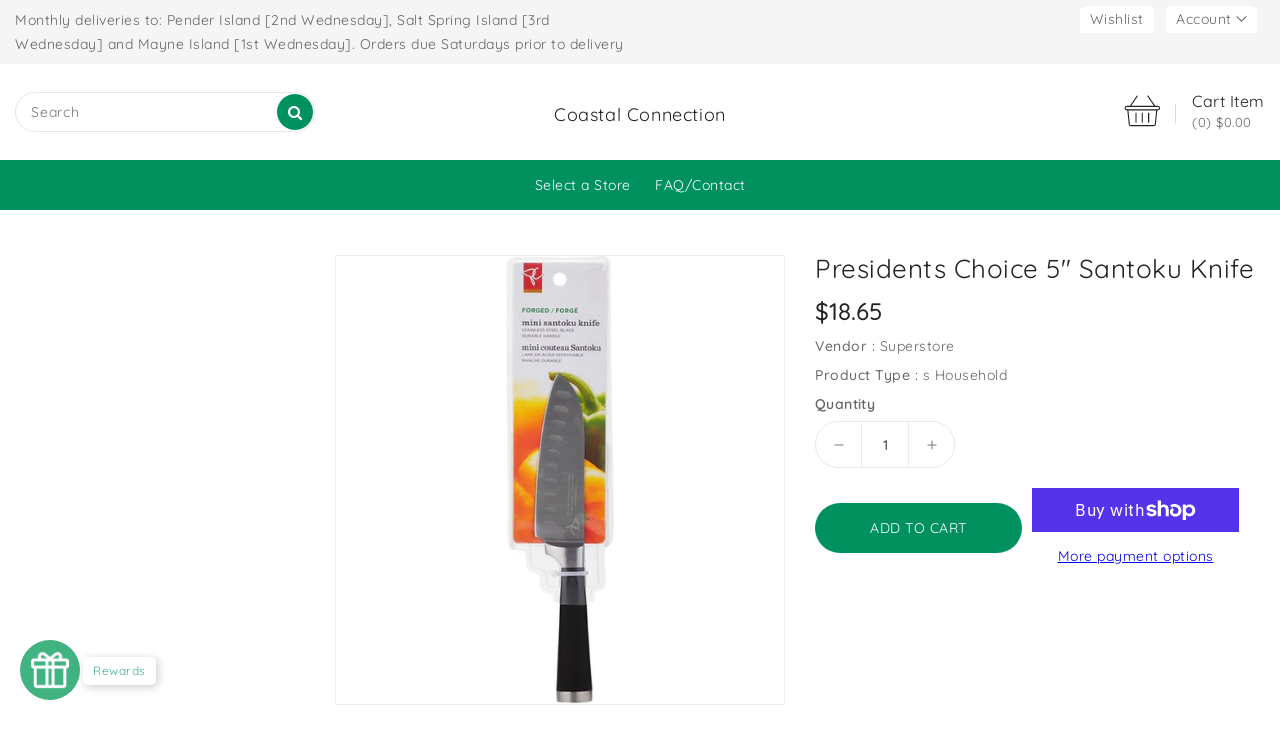

--- FILE ---
content_type: text/javascript; charset=utf-8
request_url: https://coastalconnection.ca/products/presidents-choice-5-santoku-knife.js
body_size: 88
content:
{"id":5812016447645,"title":"Presidents Choice 5\" Santoku Knife","handle":"presidents-choice-5-santoku-knife","description":"","published_at":"2020-11-11T17:11:36-08:00","created_at":"2020-11-07T03:04:02-08:00","vendor":"Superstore","type":"s Household","tags":["Superstore"],"price":1865,"price_min":1865,"price_max":1865,"available":true,"price_varies":false,"compare_at_price":null,"compare_at_price_min":0,"compare_at_price_max":0,"compare_at_price_varies":false,"variants":[{"id":37002269327517,"title":"Default Title","option1":"Default Title","option2":null,"option3":null,"sku":null,"requires_shipping":true,"taxable":false,"featured_image":null,"available":true,"name":"Presidents Choice 5\" Santoku Knife","public_title":null,"options":["Default Title"],"price":1865,"weight":0,"compare_at_price":null,"inventory_management":"shopify","barcode":null,"requires_selling_plan":false,"selling_plan_allocations":[]}],"images":["\/\/cdn.shopify.com\/s\/files\/1\/0485\/6286\/4285\/products\/large_9f4e99c1-ac7c-4a4e-8a74-92cbce4a21e1.jpg?v=1735878243"],"featured_image":"\/\/cdn.shopify.com\/s\/files\/1\/0485\/6286\/4285\/products\/large_9f4e99c1-ac7c-4a4e-8a74-92cbce4a21e1.jpg?v=1735878243","options":[{"name":"Title","position":1,"values":["Default Title"]}],"url":"\/products\/presidents-choice-5-santoku-knife","media":[{"alt":null,"id":12038073483421,"position":1,"preview_image":{"aspect_ratio":1.0,"height":600,"width":600,"src":"https:\/\/cdn.shopify.com\/s\/files\/1\/0485\/6286\/4285\/products\/large_9f4e99c1-ac7c-4a4e-8a74-92cbce4a21e1.jpg?v=1735878243"},"aspect_ratio":1.0,"height":600,"media_type":"image","src":"https:\/\/cdn.shopify.com\/s\/files\/1\/0485\/6286\/4285\/products\/large_9f4e99c1-ac7c-4a4e-8a74-92cbce4a21e1.jpg?v=1735878243","width":600}],"requires_selling_plan":false,"selling_plan_groups":[]}